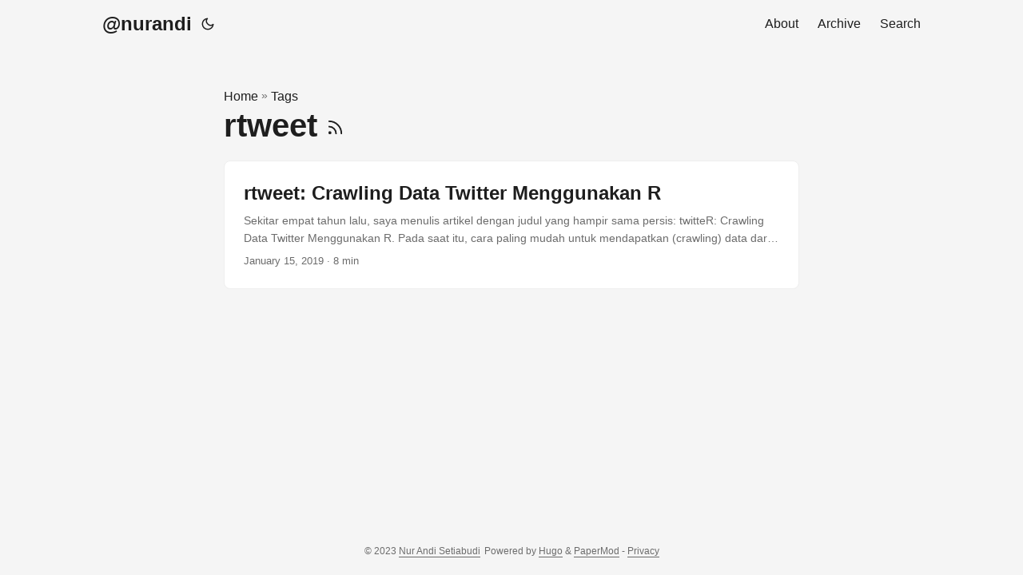

--- FILE ---
content_type: text/html; charset=utf-8
request_url: https://www.nurandi.id/tags/rtweet/
body_size: 2743
content:
<!doctype html><html lang=en dir=auto><head><meta charset=utf-8><meta http-equiv=X-UA-Compatible content="IE=edge"><meta name=viewport content="width=device-width,initial-scale=1,shrink-to-fit=no"><meta name=robots content="index, follow"><title>rtweet | Nur Andi Setiabudi</title>
<meta name=keywords content><meta name=description content="Nur Andi Setiabudi's personal blog"><meta name=author content="Nur Andi Setiabudi"><link rel=canonical href=https://www.nurandi.id/tags/rtweet/><link crossorigin=anonymous href=/assets/css/stylesheet.css rel="preload stylesheet" as=style><link rel=icon href=https://www.nurandi.id/favicon/favicon.ico><link rel=icon type=image/png sizes=16x16 href=https://www.nurandi.id/favicon/favicon-16x16.png><link rel=icon type=image/png sizes=32x32 href=https://www.nurandi.id/favicon/favicon-32x32.png><link rel=apple-touch-icon href=https://www.nurandi.id/favicon/apple-touch-icon.png><link rel=mask-icon href=https://www.nurandi.id/favicon/safari-pinned-tab.svg><meta name=theme-color content="#2e2e33"><meta name=msapplication-TileColor content="#2e2e33"><link rel=alternate type=application/rss+xml href=https://www.nurandi.id/tags/rtweet/index.xml><noscript><style>#theme-toggle,.top-link{display:none}</style><style>@media(prefers-color-scheme:dark){:root{--theme:rgb(29, 30, 32);--entry:rgb(46, 46, 51);--primary:rgb(218, 218, 219);--secondary:rgb(155, 156, 157);--tertiary:rgb(65, 66, 68);--content:rgb(196, 196, 197);--hljs-bg:rgb(46, 46, 51);--code-bg:rgb(55, 56, 62);--border:rgb(51, 51, 51)}.list{background:var(--theme)}.list:not(.dark)::-webkit-scrollbar-track{background:0 0}.list:not(.dark)::-webkit-scrollbar-thumb{border-color:var(--theme)}}</style></noscript><script async src="https://www.googletagmanager.com/gtag/js?id=G-R90JDQGV7Z"></script><script>window.dataLayer=window.dataLayer||[];function gtag(){dataLayer.push(arguments)}gtag("js",new Date),gtag("config","G-R90JDQGV7Z")</script><meta property="og:title" content="rtweet"><meta property="og:description" content="Nur Andi Setiabudi's personal blog"><meta property="og:type" content="website"><meta property="og:url" content="https://www.nurandi.id/tags/rtweet/"><meta property="og:image" content="https://www.nurandi.id/papermod-cover.png"><meta name=twitter:card content="summary_large_image"><meta name=twitter:image content="https://www.nurandi.id/papermod-cover.png"><meta name=twitter:title content="rtweet"><meta name=twitter:description content="Nur Andi Setiabudi's personal blog"></head><body class=list id=top><script>localStorage.getItem("pref-theme")==="dark"?document.body.classList.add("dark"):localStorage.getItem("pref-theme")==="light"?document.body.classList.remove("dark"):window.matchMedia("(prefers-color-scheme: dark)").matches&&document.body.classList.add("dark")</script><header class=header><nav class=nav><div class=logo><a href=https://www.nurandi.id/ accesskey=h title="@nurandi (Alt + H)">@nurandi</a><div class=logo-switches><button id=theme-toggle accesskey=t title="(Alt + T)"><svg id="moon" xmlns="http://www.w3.org/2000/svg" width="24" height="18" viewBox="0 0 24 24" fill="none" stroke="currentcolor" stroke-width="2" stroke-linecap="round" stroke-linejoin="round"><path d="M21 12.79A9 9 0 1111.21 3 7 7 0 0021 12.79z"/></svg><svg id="sun" xmlns="http://www.w3.org/2000/svg" width="24" height="18" viewBox="0 0 24 24" fill="none" stroke="currentcolor" stroke-width="2" stroke-linecap="round" stroke-linejoin="round"><circle cx="12" cy="12" r="5"/><line x1="12" y1="1" x2="12" y2="3"/><line x1="12" y1="21" x2="12" y2="23"/><line x1="4.22" y1="4.22" x2="5.64" y2="5.64"/><line x1="18.36" y1="18.36" x2="19.78" y2="19.78"/><line x1="1" y1="12" x2="3" y2="12"/><line x1="21" y1="12" x2="23" y2="12"/><line x1="4.22" y1="19.78" x2="5.64" y2="18.36"/><line x1="18.36" y1="5.64" x2="19.78" y2="4.22"/></svg></button></div></div><ul id=menu><li><a href=https://www.nurandi.id/about title=About><span>About</span></a></li><li><a href=https://www.nurandi.id/archives title=Archive><span>Archive</span></a></li><li><a href=https://www.nurandi.id/search/ title="Search (Alt + /)" accesskey=/><span>Search</span></a></li></ul></nav></header><main class=main><header class=page-header><div class=breadcrumbs><a href=https://www.nurandi.id/>Home</a>&nbsp;»&nbsp;<a href=https://www.nurandi.id/tags/>Tags</a></div><h1>rtweet
<a href=/tags/rtweet/index.xml title=RSS aria-label=RSS><svg xmlns="http://www.w3.org/2000/svg" viewBox="0 0 24 24" fill="none" stroke="currentcolor" stroke-width="2" stroke-linecap="round" stroke-linejoin="round" height="23"><path d="M4 11a9 9 0 019 9"/><path d="M4 4a16 16 0 0116 16"/><circle cx="5" cy="19" r="1"/></svg></a></h1></header><article class="post-entry tag-entry"><header class=entry-header><h2>rtweet: Crawling Data Twitter Menggunakan R</h2></header><div class=entry-content><p>Sekitar empat tahun lalu, saya menulis artikel dengan judul yang hampir sama persis: twitteR: Crawling Data Twitter Menggunakan R. Pada saat itu, cara paling mudah untuk mendapatkan (crawling) data dari Twitter dengan R adalah menggunakan package twitteR. Sayangnya pada pertengahan 2016, Jeff Gentry, sang pengembang, menghentikan pengembangan dan update/maintenance terhadap package tersebut. Meskipun package twitteR masih bisa digunakan (setidaknya sampai saat ini), Mr. Jeff merekomendasikan untuk beralih menggunakan package lain yang tidak kalah kerennya, yaitu rtweet....</p></div><footer class=entry-footer><span title='2019-01-15 00:00:00 +0000 UTC'>January 15, 2019</span>&nbsp;·&nbsp;8 min</footer><a class=entry-link aria-label="post link to rtweet: Crawling Data Twitter Menggunakan R" href=https://www.nurandi.id/blog/rtweet-crawling-data-twitter-menggunakan-r/></a></article></main><footer class=footer><span>&copy; 2023 <a href=https://www.nurandi.id/>Nur Andi Setiabudi</a></span>
<span>Powered by
<a href=https://gohugo.io/ rel="noopener noreferrer" target=_blank>Hugo</a> &
        <a href=https://github.com/adityatelange/hugo-PaperMod/ rel=noopener target=_blank>PaperMod</a> -
<a href=/privacy>Privacy</a></span></footer><a href=#top aria-label="go to top" title="Go to Top (Alt + G)" class=top-link id=top-link accesskey=g><svg xmlns="http://www.w3.org/2000/svg" viewBox="0 0 12 6" fill="currentcolor"><path d="M12 6H0l6-6z"/></svg></a><script>let menu=document.getElementById("menu");menu&&(menu.scrollLeft=localStorage.getItem("menu-scroll-position"),menu.onscroll=function(){localStorage.setItem("menu-scroll-position",menu.scrollLeft)}),document.querySelectorAll('a[href^="#"]').forEach(e=>{e.addEventListener("click",function(e){e.preventDefault();var t=this.getAttribute("href").substr(1);window.matchMedia("(prefers-reduced-motion: reduce)").matches?document.querySelector(`[id='${decodeURIComponent(t)}']`).scrollIntoView():document.querySelector(`[id='${decodeURIComponent(t)}']`).scrollIntoView({behavior:"smooth"}),t==="top"?history.replaceState(null,null," "):history.pushState(null,null,`#${t}`)})})</script><script>var mybutton=document.getElementById("top-link");window.onscroll=function(){document.body.scrollTop>800||document.documentElement.scrollTop>800?(mybutton.style.visibility="visible",mybutton.style.opacity="1"):(mybutton.style.visibility="hidden",mybutton.style.opacity="0")}</script><script>document.getElementById("theme-toggle").addEventListener("click",()=>{document.body.className.includes("dark")?(document.body.classList.remove("dark"),localStorage.setItem("pref-theme","light")):(document.body.classList.add("dark"),localStorage.setItem("pref-theme","dark"))})</script><script defer src="https://static.cloudflareinsights.com/beacon.min.js/vcd15cbe7772f49c399c6a5babf22c1241717689176015" integrity="sha512-ZpsOmlRQV6y907TI0dKBHq9Md29nnaEIPlkf84rnaERnq6zvWvPUqr2ft8M1aS28oN72PdrCzSjY4U6VaAw1EQ==" data-cf-beacon='{"version":"2024.11.0","token":"9617807840134b438e8530c57c58bce7","r":1,"server_timing":{"name":{"cfCacheStatus":true,"cfEdge":true,"cfExtPri":true,"cfL4":true,"cfOrigin":true,"cfSpeedBrain":true},"location_startswith":null}}' crossorigin="anonymous"></script>
</body></html>